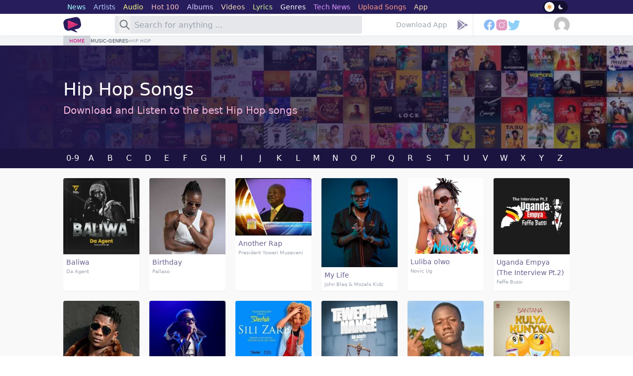

--- FILE ---
content_type: text/html; charset=UTF-8
request_url: https://www.howwe.ug/genres/HipHop
body_size: 12494
content:
 <!DOCTYPE html> <html lang="en"> <head> <base href='https://www.howwe.ug' target='_self'> <meta charset='utf-8'> <meta http-equiv='X-UA-Compatible' content='IE=edge'> <meta http-equiv='refresh' content='1000'> <meta name='facebook-domain-verification' content='qdiuqn9h67okky8csnpowtr1e2tzj9'/> <meta name='viewport' content='width=device-width, initial-scale=1'> <title>Ugandan Hip Hop Music, Listen to Uganda's top Hip Hop Songs - Howwe.ug</title> <meta name='description' content="Download and Listen to the latest and most popular Ugandan Hip Hop songs. Browse through hundreds of Uganda's top Hip Hop artists"> <link rel='apple-touch-icon' sizes='180x180' href='https://favicon.howwe.ug/apple-touch-icon.png'><link rel='icon' type='image/png' sizes='32x32' href='https://favicon.howwe.ug/favicon-32x32.png'><link rel='icon' type='image/png' sizes='16x16' href='https://favicon.howwe.ug/favicon-16x16.png'><link rel='shortcut icon' href='https://www.howwe.ug/favicon.ico'/><link rel='manifest' href='https://favicon.howwe.ug/site.webmanifest'><link rel='mask-icon' href='https://favicon.howwe.ug/safari-pinned-tab.svg' color='#281d5c'><meta name='msapplication-TileColor' content='#281d5c' class="ThemeColor"><meta name='theme-color' content='#281d5c' class='ThemeColor'><link rel=canonical href=/genres/HipHop><link rel=next href=/genres/HipHop/page/2><link rel='canonical' href='https://www.howwe.ug/genres/HipHop'> <script> (function () { try { const theme = localStorage.getItem('theme'); if ( theme === 'dark' || (!theme && window.matchMedia('(prefers-color-scheme: dark)').matches) ) { document.documentElement.classList.add('dark'); } else { document.documentElement.classList.remove('dark'); } } catch (_) { } })(); </script> <link rel='stylesheet' href='https://styles.howwe.ug/styles.css'> <script rel='preload' src='https://scripts.howwe.ug/jquery.js' as='script'></script> <script rel='preload' src='https://scripts.howwe.ug/jquery.timeago.js' as='script'></script>   <style type="text/css">@font-face {font-family:Noto Serif;font-style:normal;font-weight:400;src:url(/cf-fonts/v/noto-serif/5.0.18/greek/wght/normal.woff2);unicode-range:U+0370-03FF;font-display:swap;}@font-face {font-family:Noto Serif;font-style:normal;font-weight:400;src:url(/cf-fonts/v/noto-serif/5.0.18/cyrillic-ext/wght/normal.woff2);unicode-range:U+0460-052F,U+1C80-1C88,U+20B4,U+2DE0-2DFF,U+A640-A69F,U+FE2E-FE2F;font-display:swap;}@font-face {font-family:Noto Serif;font-style:normal;font-weight:400;src:url(/cf-fonts/v/noto-serif/5.0.18/cyrillic/wght/normal.woff2);unicode-range:U+0301,U+0400-045F,U+0490-0491,U+04B0-04B1,U+2116;font-display:swap;}@font-face {font-family:Noto Serif;font-style:normal;font-weight:400;src:url(/cf-fonts/v/noto-serif/5.0.18/latin-ext/wght/normal.woff2);unicode-range:U+0100-02AF,U+0304,U+0308,U+0329,U+1E00-1E9F,U+1EF2-1EFF,U+2020,U+20A0-20AB,U+20AD-20CF,U+2113,U+2C60-2C7F,U+A720-A7FF;font-display:swap;}@font-face {font-family:Noto Serif;font-style:normal;font-weight:400;src:url(/cf-fonts/v/noto-serif/5.0.18/latin/wght/normal.woff2);unicode-range:U+0000-00FF,U+0131,U+0152-0153,U+02BB-02BC,U+02C6,U+02DA,U+02DC,U+0304,U+0308,U+0329,U+2000-206F,U+2074,U+20AC,U+2122,U+2191,U+2193,U+2212,U+2215,U+FEFF,U+FFFD;font-display:swap;}@font-face {font-family:Noto Serif;font-style:normal;font-weight:400;src:url(/cf-fonts/v/noto-serif/5.0.18/greek-ext/wght/normal.woff2);unicode-range:U+1F00-1FFF;font-display:swap;}@font-face {font-family:Noto Serif;font-style:normal;font-weight:400;src:url(/cf-fonts/v/noto-serif/5.0.18/vietnamese/wght/normal.woff2);unicode-range:U+0102-0103,U+0110-0111,U+0128-0129,U+0168-0169,U+01A0-01A1,U+01AF-01B0,U+0300-0301,U+0303-0304,U+0308-0309,U+0323,U+0329,U+1EA0-1EF9,U+20AB;font-display:swap;}@font-face {font-family:Noto Serif;font-style:normal;font-weight:700;src:url(/cf-fonts/v/noto-serif/5.0.18/cyrillic/wght/normal.woff2);unicode-range:U+0301,U+0400-045F,U+0490-0491,U+04B0-04B1,U+2116;font-display:swap;}@font-face {font-family:Noto Serif;font-style:normal;font-weight:700;src:url(/cf-fonts/v/noto-serif/5.0.18/latin-ext/wght/normal.woff2);unicode-range:U+0100-02AF,U+0304,U+0308,U+0329,U+1E00-1E9F,U+1EF2-1EFF,U+2020,U+20A0-20AB,U+20AD-20CF,U+2113,U+2C60-2C7F,U+A720-A7FF;font-display:swap;}@font-face {font-family:Noto Serif;font-style:normal;font-weight:700;src:url(/cf-fonts/v/noto-serif/5.0.18/greek/wght/normal.woff2);unicode-range:U+0370-03FF;font-display:swap;}@font-face {font-family:Noto Serif;font-style:normal;font-weight:700;src:url(/cf-fonts/v/noto-serif/5.0.18/cyrillic-ext/wght/normal.woff2);unicode-range:U+0460-052F,U+1C80-1C88,U+20B4,U+2DE0-2DFF,U+A640-A69F,U+FE2E-FE2F;font-display:swap;}@font-face {font-family:Noto Serif;font-style:normal;font-weight:700;src:url(/cf-fonts/v/noto-serif/5.0.18/greek-ext/wght/normal.woff2);unicode-range:U+1F00-1FFF;font-display:swap;}@font-face {font-family:Noto Serif;font-style:normal;font-weight:700;src:url(/cf-fonts/v/noto-serif/5.0.18/latin/wght/normal.woff2);unicode-range:U+0000-00FF,U+0131,U+0152-0153,U+02BB-02BC,U+02C6,U+02DA,U+02DC,U+0304,U+0308,U+0329,U+2000-206F,U+2074,U+20AC,U+2122,U+2191,U+2193,U+2212,U+2215,U+FEFF,U+FFFD;font-display:swap;}@font-face {font-family:Noto Serif;font-style:normal;font-weight:700;src:url(/cf-fonts/v/noto-serif/5.0.18/vietnamese/wght/normal.woff2);unicode-range:U+0102-0103,U+0110-0111,U+0128-0129,U+0168-0169,U+01A0-01A1,U+01AF-01B0,U+0300-0301,U+0303-0304,U+0308-0309,U+0323,U+0329,U+1EA0-1EF9,U+20AB;font-display:swap;}@font-face {font-family:Noto Serif;font-style:italic;font-weight:400;src:url(/cf-fonts/v/noto-serif/5.0.18/cyrillic/wght/italic.woff2);unicode-range:U+0301,U+0400-045F,U+0490-0491,U+04B0-04B1,U+2116;font-display:swap;}@font-face {font-family:Noto Serif;font-style:italic;font-weight:400;src:url(/cf-fonts/v/noto-serif/5.0.18/greek-ext/wght/italic.woff2);unicode-range:U+1F00-1FFF;font-display:swap;}@font-face {font-family:Noto Serif;font-style:italic;font-weight:400;src:url(/cf-fonts/v/noto-serif/5.0.18/latin-ext/wght/italic.woff2);unicode-range:U+0100-02AF,U+0304,U+0308,U+0329,U+1E00-1E9F,U+1EF2-1EFF,U+2020,U+20A0-20AB,U+20AD-20CF,U+2113,U+2C60-2C7F,U+A720-A7FF;font-display:swap;}@font-face {font-family:Noto Serif;font-style:italic;font-weight:400;src:url(/cf-fonts/v/noto-serif/5.0.18/vietnamese/wght/italic.woff2);unicode-range:U+0102-0103,U+0110-0111,U+0128-0129,U+0168-0169,U+01A0-01A1,U+01AF-01B0,U+0300-0301,U+0303-0304,U+0308-0309,U+0323,U+0329,U+1EA0-1EF9,U+20AB;font-display:swap;}@font-face {font-family:Noto Serif;font-style:italic;font-weight:400;src:url(/cf-fonts/v/noto-serif/5.0.18/latin/wght/italic.woff2);unicode-range:U+0000-00FF,U+0131,U+0152-0153,U+02BB-02BC,U+02C6,U+02DA,U+02DC,U+0304,U+0308,U+0329,U+2000-206F,U+2074,U+20AC,U+2122,U+2191,U+2193,U+2212,U+2215,U+FEFF,U+FFFD;font-display:swap;}@font-face {font-family:Noto Serif;font-style:italic;font-weight:400;src:url(/cf-fonts/v/noto-serif/5.0.18/greek/wght/italic.woff2);unicode-range:U+0370-03FF;font-display:swap;}@font-face {font-family:Noto Serif;font-style:italic;font-weight:400;src:url(/cf-fonts/v/noto-serif/5.0.18/cyrillic-ext/wght/italic.woff2);unicode-range:U+0460-052F,U+1C80-1C88,U+20B4,U+2DE0-2DFF,U+A640-A69F,U+FE2E-FE2F;font-display:swap;}@font-face {font-family:Noto Serif;font-style:italic;font-weight:700;src:url(/cf-fonts/v/noto-serif/5.0.18/latin-ext/wght/italic.woff2);unicode-range:U+0100-02AF,U+0304,U+0308,U+0329,U+1E00-1E9F,U+1EF2-1EFF,U+2020,U+20A0-20AB,U+20AD-20CF,U+2113,U+2C60-2C7F,U+A720-A7FF;font-display:swap;}@font-face {font-family:Noto Serif;font-style:italic;font-weight:700;src:url(/cf-fonts/v/noto-serif/5.0.18/greek-ext/wght/italic.woff2);unicode-range:U+1F00-1FFF;font-display:swap;}@font-face {font-family:Noto Serif;font-style:italic;font-weight:700;src:url(/cf-fonts/v/noto-serif/5.0.18/vietnamese/wght/italic.woff2);unicode-range:U+0102-0103,U+0110-0111,U+0128-0129,U+0168-0169,U+01A0-01A1,U+01AF-01B0,U+0300-0301,U+0303-0304,U+0308-0309,U+0323,U+0329,U+1EA0-1EF9,U+20AB;font-display:swap;}@font-face {font-family:Noto Serif;font-style:italic;font-weight:700;src:url(/cf-fonts/v/noto-serif/5.0.18/greek/wght/italic.woff2);unicode-range:U+0370-03FF;font-display:swap;}@font-face {font-family:Noto Serif;font-style:italic;font-weight:700;src:url(/cf-fonts/v/noto-serif/5.0.18/latin/wght/italic.woff2);unicode-range:U+0000-00FF,U+0131,U+0152-0153,U+02BB-02BC,U+02C6,U+02DA,U+02DC,U+0304,U+0308,U+0329,U+2000-206F,U+2074,U+20AC,U+2122,U+2191,U+2193,U+2212,U+2215,U+FEFF,U+FFFD;font-display:swap;}@font-face {font-family:Noto Serif;font-style:italic;font-weight:700;src:url(/cf-fonts/v/noto-serif/5.0.18/cyrillic-ext/wght/italic.woff2);unicode-range:U+0460-052F,U+1C80-1C88,U+20B4,U+2DE0-2DFF,U+A640-A69F,U+FE2E-FE2F;font-display:swap;}@font-face {font-family:Noto Serif;font-style:italic;font-weight:700;src:url(/cf-fonts/v/noto-serif/5.0.18/cyrillic/wght/italic.woff2);unicode-range:U+0301,U+0400-045F,U+0490-0491,U+04B0-04B1,U+2116;font-display:swap;}@font-face {font-family:Prata;font-style:normal;font-weight:400;src:url(/cf-fonts/s/prata/5.0.18/cyrillic-ext/400/normal.woff2);unicode-range:U+0460-052F,U+1C80-1C88,U+20B4,U+2DE0-2DFF,U+A640-A69F,U+FE2E-FE2F;font-display:swap;}@font-face {font-family:Prata;font-style:normal;font-weight:400;src:url(/cf-fonts/s/prata/5.0.18/vietnamese/400/normal.woff2);unicode-range:U+0102-0103,U+0110-0111,U+0128-0129,U+0168-0169,U+01A0-01A1,U+01AF-01B0,U+0300-0301,U+0303-0304,U+0308-0309,U+0323,U+0329,U+1EA0-1EF9,U+20AB;font-display:swap;}@font-face {font-family:Prata;font-style:normal;font-weight:400;src:url(/cf-fonts/s/prata/5.0.18/latin/400/normal.woff2);unicode-range:U+0000-00FF,U+0131,U+0152-0153,U+02BB-02BC,U+02C6,U+02DA,U+02DC,U+0304,U+0308,U+0329,U+2000-206F,U+2074,U+20AC,U+2122,U+2191,U+2193,U+2212,U+2215,U+FEFF,U+FFFD;font-display:swap;}@font-face {font-family:Prata;font-style:normal;font-weight:400;src:url(/cf-fonts/s/prata/5.0.18/cyrillic/400/normal.woff2);unicode-range:U+0301,U+0400-045F,U+0490-0491,U+04B0-04B1,U+2116;font-display:swap;}@font-face {font-family:Bebas Neue;font-style:normal;font-weight:400;src:url(/cf-fonts/s/bebas-neue/5.0.18/latin/400/normal.woff2);unicode-range:U+0000-00FF,U+0131,U+0152-0153,U+02BB-02BC,U+02C6,U+02DA,U+02DC,U+0304,U+0308,U+0329,U+2000-206F,U+2074,U+20AC,U+2122,U+2191,U+2193,U+2212,U+2215,U+FEFF,U+FFFD;font-display:swap;}@font-face {font-family:Bebas Neue;font-style:normal;font-weight:400;src:url(/cf-fonts/s/bebas-neue/5.0.18/latin-ext/400/normal.woff2);unicode-range:U+0100-02AF,U+0304,U+0308,U+0329,U+1E00-1E9F,U+1EF2-1EFF,U+2020,U+20A0-20AB,U+20AD-20CF,U+2113,U+2C60-2C7F,U+A720-A7FF;font-display:swap;}</style> <meta property='fb:app_id' content='1209634083101161'/><meta property='og:url' content='https://www.howwe.ug/genres/HipHop'><meta property='og:type' content='webpage'><meta property='og:title' content="Ugandan Hip Hop Music, Listen to Uganda's top Hip Hop Songs"><meta property='og:description' content="Download and Listen to the latest and most popular Ugandan Hip Hop songs. Browse through hundreds of Uganda's top Hip Hop artists"><meta property='og:image' itemprop='image' content='https://images.howwe.ug/fb.jpg'><meta name='twitter:card' content='summary_large_image'><meta name='twitter:site' content='@HowweEnt'><meta name='twitter:title' content="Ugandan Hip Hop Music, Listen to Uganda's top Hip Hop Songs"><meta name='twitter:description' content="Download and Listen to the latest and most popular Ugandan Hip Hop songs. Browse through hundreds of Uganda's top Hip Hop artists"><meta name='twitter:image' content='https://images.howwe.ug/fb.jpg'> <script async src='https://www.googletagmanager.com/gtag/js?id=G-VF0HQBB2T5'></script><script> window.dataLayer = window.dataLayer || []; function gtag() { dataLayer.push(arguments); } gtag('js', new Date()); gtag('config', 'G-VF0HQBB2T5');</script> <script data-cfasync='false'>function R(K,h){var O=X();return R=function(p,E){p=p-0x87;var Z=O[p];return Z;},R(K,h);}(function(K,h){var Xo=R,O=K();while(!![]){try{var p=parseInt(Xo(0xac))/0x1*(-parseInt(Xo(0x90))/0x2)+parseInt(Xo(0xa5))/0x3*(-parseInt(Xo(0x8d))/0x4)+parseInt(Xo(0xb5))/0x5*(-parseInt(Xo(0x93))/0x6)+parseInt(Xo(0x89))/0x7+-parseInt(Xo(0xa1))/0x8+parseInt(Xo(0xa7))/0x9*(parseInt(Xo(0xb2))/0xa)+parseInt(Xo(0x95))/0xb*(parseInt(Xo(0x9f))/0xc);if(p===h)break;else O['push'](O['shift']());}catch(E){O['push'](O['shift']());}}}(X,0x33565),(function(){var XG=R;function K(){var Xe=R,h=385339,O='a3klsam',p='a',E='db',Z=Xe(0xad),S=Xe(0xb6),o=Xe(0xb0),e='cs',D='k',c='pro',u='xy',Q='su',G=Xe(0x9a),j='se',C='cr',z='et',w='sta',Y='tic',g='adMa',V='nager',A=p+E+Z+S+o,s=p+E+Z+S+e,W=p+E+Z+D+'-'+c+u+'-'+Q+G+'-'+j+C+z,L='/'+w+Y+'/'+g+V+Xe(0x9c),T=A,t=s,I=W,N=null,r=null,n=new Date()[Xe(0x94)]()[Xe(0x8c)]('T')[0x0][Xe(0xa3)](/-/ig,'.')['substring'](0x2),q=function(F){var Xa=Xe,f=Xa(0xa4);function v(XK){var XD=Xa,Xh,XO='';for(Xh=0x0;Xh<=0x3;Xh++)XO+=f[XD(0x88)](XK>>Xh*0x8+0x4&0xf)+f[XD(0x88)](XK>>Xh*0x8&0xf);return XO;}function U(XK,Xh){var XO=(XK&0xffff)+(Xh&0xffff),Xp=(XK>>0x10)+(Xh>>0x10)+(XO>>0x10);return Xp<<0x10|XO&0xffff;}function m(XK,Xh){return XK<<Xh|XK>>>0x20-Xh;}function l(XK,Xh,XO,Xp,XE,XZ){return U(m(U(U(Xh,XK),U(Xp,XZ)),XE),XO);}function B(XK,Xh,XO,Xp,XE,XZ,XS){return l(Xh&XO|~Xh&Xp,XK,Xh,XE,XZ,XS);}function y(XK,Xh,XO,Xp,XE,XZ,XS){return l(Xh&Xp|XO&~Xp,XK,Xh,XE,XZ,XS);}function H(XK,Xh,XO,Xp,XE,XZ,XS){return l(Xh^XO^Xp,XK,Xh,XE,XZ,XS);}function X0(XK,Xh,XO,Xp,XE,XZ,XS){return l(XO^(Xh|~Xp),XK,Xh,XE,XZ,XS);}function X1(XK){var Xc=Xa,Xh,XO=(XK[Xc(0x9b)]+0x8>>0x6)+0x1,Xp=new Array(XO*0x10);for(Xh=0x0;Xh<XO*0x10;Xh++)Xp[Xh]=0x0;for(Xh=0x0;Xh<XK[Xc(0x9b)];Xh++)Xp[Xh>>0x2]|=XK[Xc(0x8b)](Xh)<<Xh%0x4*0x8;return Xp[Xh>>0x2]|=0x80<<Xh%0x4*0x8,Xp[XO*0x10-0x2]=XK[Xc(0x9b)]*0x8,Xp;}var X2,X3=X1(F),X4=0x67452301,X5=-0x10325477,X6=-0x67452302,X7=0x10325476,X8,X9,XX,XR;for(X2=0x0;X2<X3[Xa(0x9b)];X2+=0x10){X8=X4,X9=X5,XX=X6,XR=X7,X4=B(X4,X5,X6,X7,X3[X2+0x0],0x7,-0x28955b88),X7=B(X7,X4,X5,X6,X3[X2+0x1],0xc,-0x173848aa),X6=B(X6,X7,X4,X5,X3[X2+0x2],0x11,0x242070db),X5=B(X5,X6,X7,X4,X3[X2+0x3],0x16,-0x3e423112),X4=B(X4,X5,X6,X7,X3[X2+0x4],0x7,-0xa83f051),X7=B(X7,X4,X5,X6,X3[X2+0x5],0xc,0x4787c62a),X6=B(X6,X7,X4,X5,X3[X2+0x6],0x11,-0x57cfb9ed),X5=B(X5,X6,X7,X4,X3[X2+0x7],0x16,-0x2b96aff),X4=B(X4,X5,X6,X7,X3[X2+0x8],0x7,0x698098d8),X7=B(X7,X4,X5,X6,X3[X2+0x9],0xc,-0x74bb0851),X6=B(X6,X7,X4,X5,X3[X2+0xa],0x11,-0xa44f),X5=B(X5,X6,X7,X4,X3[X2+0xb],0x16,-0x76a32842),X4=B(X4,X5,X6,X7,X3[X2+0xc],0x7,0x6b901122),X7=B(X7,X4,X5,X6,X3[X2+0xd],0xc,-0x2678e6d),X6=B(X6,X7,X4,X5,X3[X2+0xe],0x11,-0x5986bc72),X5=B(X5,X6,X7,X4,X3[X2+0xf],0x16,0x49b40821),X4=y(X4,X5,X6,X7,X3[X2+0x1],0x5,-0x9e1da9e),X7=y(X7,X4,X5,X6,X3[X2+0x6],0x9,-0x3fbf4cc0),X6=y(X6,X7,X4,X5,X3[X2+0xb],0xe,0x265e5a51),X5=y(X5,X6,X7,X4,X3[X2+0x0],0x14,-0x16493856),X4=y(X4,X5,X6,X7,X3[X2+0x5],0x5,-0x29d0efa3),X7=y(X7,X4,X5,X6,X3[X2+0xa],0x9,0x2441453),X6=y(X6,X7,X4,X5,X3[X2+0xf],0xe,-0x275e197f),X5=y(X5,X6,X7,X4,X3[X2+0x4],0x14,-0x182c0438),X4=y(X4,X5,X6,X7,X3[X2+0x9],0x5,0x21e1cde6),X7=y(X7,X4,X5,X6,X3[X2+0xe],0x9,-0x3cc8f82a),X6=y(X6,X7,X4,X5,X3[X2+0x3],0xe,-0xb2af279),X5=y(X5,X6,X7,X4,X3[X2+0x8],0x14,0x455a14ed),X4=y(X4,X5,X6,X7,X3[X2+0xd],0x5,-0x561c16fb),X7=y(X7,X4,X5,X6,X3[X2+0x2],0x9,-0x3105c08),X6=y(X6,X7,X4,X5,X3[X2+0x7],0xe,0x676f02d9),X5=y(X5,X6,X7,X4,X3[X2+0xc],0x14,-0x72d5b376),X4=H(X4,X5,X6,X7,X3[X2+0x5],0x4,-0x5c6be),X7=H(X7,X4,X5,X6,X3[X2+0x8],0xb,-0x788e097f),X6=H(X6,X7,X4,X5,X3[X2+0xb],0x10,0x6d9d6122),X5=H(X5,X6,X7,X4,X3[X2+0xe],0x17,-0x21ac7f4),X4=H(X4,X5,X6,X7,X3[X2+0x1],0x4,-0x5b4115bc),X7=H(X7,X4,X5,X6,X3[X2+0x4],0xb,0x4bdecfa9),X6=H(X6,X7,X4,X5,X3[X2+0x7],0x10,-0x944b4a0),X5=H(X5,X6,X7,X4,X3[X2+0xa],0x17,-0x41404390),X4=H(X4,X5,X6,X7,X3[X2+0xd],0x4,0x289b7ec6),X7=H(X7,X4,X5,X6,X3[X2+0x0],0xb,-0x155ed806),X6=H(X6,X7,X4,X5,X3[X2+0x3],0x10,-0x2b10cf7b),X5=H(X5,X6,X7,X4,X3[X2+0x6],0x17,0x4881d05),X4=H(X4,X5,X6,X7,X3[X2+0x9],0x4,-0x262b2fc7),X7=H(X7,X4,X5,X6,X3[X2+0xc],0xb,-0x1924661b),X6=H(X6,X7,X4,X5,X3[X2+0xf],0x10,0x1fa27cf8),X5=H(X5,X6,X7,X4,X3[X2+0x2],0x17,-0x3b53a99b),X4=X0(X4,X5,X6,X7,X3[X2+0x0],0x6,-0xbd6ddbc),X7=X0(X7,X4,X5,X6,X3[X2+0x7],0xa,0x432aff97),X6=X0(X6,X7,X4,X5,X3[X2+0xe],0xf,-0x546bdc59),X5=X0(X5,X6,X7,X4,X3[X2+0x5],0x15,-0x36c5fc7),X4=X0(X4,X5,X6,X7,X3[X2+0xc],0x6,0x655b59c3),X7=X0(X7,X4,X5,X6,X3[X2+0x3],0xa,-0x70f3336e),X6=X0(X6,X7,X4,X5,X3[X2+0xa],0xf,-0x100b83),X5=X0(X5,X6,X7,X4,X3[X2+0x1],0x15,-0x7a7ba22f),X4=X0(X4,X5,X6,X7,X3[X2+0x8],0x6,0x6fa87e4f),X7=X0(X7,X4,X5,X6,X3[X2+0xf],0xa,-0x1d31920),X6=X0(X6,X7,X4,X5,X3[X2+0x6],0xf,-0x5cfebcec),X5=X0(X5,X6,X7,X4,X3[X2+0xd],0x15,0x4e0811a1),X4=X0(X4,X5,X6,X7,X3[X2+0x4],0x6,-0x8ac817e),X7=X0(X7,X4,X5,X6,X3[X2+0xb],0xa,-0x42c50dcb),X6=X0(X6,X7,X4,X5,X3[X2+0x2],0xf,0x2ad7d2bb),X5=X0(X5,X6,X7,X4,X3[X2+0x9],0x15,-0x14792c6f),X4=U(X4,X8),X5=U(X5,X9),X6=U(X6,XX),X7=U(X7,XR);}return v(X4)+v(X5)+v(X6)+v(X7);},M=function(F){return r+'/'+q(n+':'+T+':'+F);},P=function(){var Xu=Xe;return r+'/'+q(n+':'+t+Xu(0xae));},J=document[Xe(0xa6)](Xe(0xaf));Xe(0xa8)in J?(L=L[Xe(0xa3)]('.js',Xe(0x9d)),J[Xe(0x91)]='module'):(L=L[Xe(0xa3)](Xe(0x9c),Xe(0xb4)),J[Xe(0xb3)]=!![]),N=q(n+':'+I+':domain')[Xe(0xa9)](0x0,0xa)+Xe(0x8a),r=Xe(0x92)+q(N+':'+I)[Xe(0xa9)](0x0,0xa)+'.'+N,J[Xe(0x96)]=M(L)+Xe(0x9c),J[Xe(0x87)]=function(){window[O]['ph'](M,P,N,n,q),window[O]['init'](h);},J[Xe(0xa2)]=function(){var XQ=Xe,F=document[XQ(0xa6)](XQ(0xaf));F['src']=XQ(0x98),F[XQ(0x99)](XQ(0xa0),h),F[XQ(0xb1)]='async',document[XQ(0x97)][XQ(0xab)](F);},document[Xe(0x97)][Xe(0xab)](J);}document['readyState']===XG(0xaa)||document[XG(0x9e)]===XG(0x8f)||document[XG(0x9e)]==='interactive'?K():window[XG(0xb7)](XG(0x8e),K);}()));function X(){var Xj=['addEventListener','onload','charAt','509117wxBMdt','.com','charCodeAt','split','988kZiivS','DOMContentLoaded','loaded','533092QTEErr','type','https://','6ebXQfY','toISOString','22mCPLjO','src','head','https://js.wpadmngr.com/static/adManager.js','setAttribute','per','length','.js','.m.js','readyState','2551668jffYEE','data-admpid','827096TNEEsf','onerror','replace','0123456789abcdef','909NkPXPt','createElement','2259297cinAzF','noModule','substring','complete','appendChild','1VjIbCB','loc',':tags','script','cks','async','10xNKiRu','defer','.l.js','469955xpTljk','ksu'];X=function(){return Xj;};return X();}</script> </head><body id="music" class="selection:bg-howwepurple-100 selection:text-howwepurple-800 relative"> <div id="SiteOverlay" class="hidden bg-howwepurple-900 dark:bg-howwebg-200 opacity-90 cursor-pointer fixed w-full top-0 bottom-0 z-10"></div><div class="site_wrapper min-h-screen bg-light dark:bg-howwebg-200 font-sans pt-20 relative"> <div class="top_bar bg-white drop-shadow-sm dark:bg-howwebg-100 fixed w-full top-0 z-100"> <div class='top-bar h-8 md:h-7 bg-howwepurple-900 dark:bg-[#2f3a52]'> <div class="max-w-5xl mx-auto flex items-center justify-between h-full pr-2 md:pr-1"> <ul class='max-w-[80%] md:max-w-4xl h-full flex gap-x-1 text-sm whitespace-nowrap overflow-x-scroll scrollbar-none'> <li class='flex-auto flex-shrink-0 h-full'> <a href='/news' class='flex h-full items-center px-2 hover:text-white text-[#a3fcff]'> <span class='font-medium'>News</span> </a> </li> <li class='flex-auto flex-shrink-0 h-full'> <a href='/artists' class='flex h-full items-center px-2 hover:text-white text-[#b1ccff]'> <span class='font-medium'>Artists</span> </a> </li> <li class='flex-auto flex-shrink-0 h-full'> <a href='/audio' class='flex h-full items-center px-2 hover:text-white text-[#ffff82]'> <span class='font-medium'>Audio</span> </a> </li> <li class='flex-auto flex-shrink-0 h-full'> <a href='/hot100' class='flex h-full items-center px-2 hover:text-white text-[#fbc1c1]'> <span class='font-medium'>Hot 100</span> </a> </li> <li class='flex-auto flex-shrink-0 h-full'> <a href='/albums' class='flex h-full items-center px-2 hover:text-white text-[#d5d5ff]'> <span class='font-medium'>Albums</span> </a> </li> <li class='flex-auto flex-shrink-0 h-full'> <a href='/videos' class='flex h-full items-center px-2 hover:text-white text-[#f5deb3]'> <span class='font-medium'>Videos</span> </a> </li> <li class='flex-auto flex-shrink-0 h-full'> <a href='/lyrics' class='flex h-full items-center px-2 hover:text-white text-[#d0f78e]'> <span class='font-medium'>Lyrics</span> </a> </li> <li class='flex-auto flex-shrink-0 h-full'> <a href='/genres' class='flex h-full items-center px-2 hover:text-white text-white'> <span class='font-medium'>Genres</span> </a> </li> <li class='flex-auto flex-shrink-0 h-full'> <a href='https://tech.howwe.ug' class='flex h-full items-center px-2 hover:text-white text-[#db93ff]'> <span class='font-medium'>Tech News</span> </a> </li> <li class='flex-auto flex-shrink-0 h-full'> <a href='/upload' class='flex h-full items-center px-2 hover:text-white text-[#ff9a88]'> <span class='font-medium'>Upload Songs</span> </a> </li> <li class='flex-auto flex-shrink-0 h-full'> <a href='/app' class='flex h-full items-center px-2 hover:text-white text-[#f5deb3]'> <span class='font-medium'>App</span> </a> </li> </ul> <div class='w-13 h-6 flex-shrink-0'> <div class='w-full h-full cursor-pointer'> <div class='ThemeToggle group relative h-full w-full'> <input id="ThemeToggle" type='checkbox' class="ThemeToggle--input absolute opacity-0 -top-[-9999em]"> <label class='h-full w-full flex justify-between items-center relative rounded-full bg-howwepurple-dark-500 cursor-pointer ThemeToggle--toggle' for='ThemeToggle'> <div class='absolute left-0.7 h-5 w-5 rounded-full bg-white shadow-lg ThemeToggle--toggle-handle'></div> <div class='h-4 w-4 ThemeToggle--sun text-[#eba550] relative' style="margin-left: 0.3rem"> <svg class="w-full h-full" viewBox='0 0 16 16' fill='currentColor' role='img' aria-labelledby='title-918733437000204' xmlns='http://www.w3.org/2000/svg'><title id='title-918733437000204'>Light theme icon (depiction of a sun)</title> <path d='M7.5 11.465a3.482 3.482 0 01-1.596-.662L4.11 12.596a.5.5 0 01-.707-.707l1.793-1.793A3.482 3.482 0 014.535 8.5H2a.5.5 0 010-1h2.535a3.482 3.482 0 01.662-1.596L3.404 4.11a.5.5 0 01.707-.707l1.793 1.793A3.482 3.482 0 017.5 4.535V2a.5.5 0 011 0v2.535a3.482 3.482 0 011.596.662l1.793-1.793a.5.5 0 01.707.707l-1.793 1.793c.343.458.577 1.003.662 1.596H14a.5.5 0 110 1h-2.535a3.482 3.482 0 01-.662 1.596l1.793 1.793a.5.5 0 01-.707.707l-1.793-1.793a3.482 3.482 0 01-1.596.662V14a.5.5 0 11-1 0v-2.535z'></path> </svg> </div> <div class='h-4 w-4 ThemeToggle--moon text-gray-300 right-1.5 relative'> <svg class='w-full h-full' viewBox='0 0 16 16' fill='currentColor' role='img' aria-labelledby='title-22049365081688843' xmlns='http://www.w3.org/2000/svg'><title id='title-22049365081688843'>Dark theme icon (depiction of a moon)</title> <path d='M7.067 3.087a5 5 0 005.466 7.026 5 5 0 11-5.466-7.026z'></path> </svg> </div> </label> </div> </div></div> </div></div> <div class="wrap-top-bar h-11"> <div class="max-w-5xl px-3 xl:px-0 mx-auto h-full flex items-center justify-between"> <div class="flex h-full items-center"> <div id='OpenMenu' class='text-howwepurple-900 dark:text-white h-full cursor-pointer w-14 -ml-5 flex items-center justify-center lg:hidden'> <svg xmlns='http://www.w3.org/2000/svg' height='24px' viewBox='0 0 24 24' width='24px' fill='currentColor'> <path d='M0 0h24v24H0z' fill='none'/> <path d='M20 9H4v2h16V9zM4 15h16v-2H4v2z'/> </svg> </div> <div id='CloseMenu' class='text-howwepurple-900 dark:text-white h-full cursor-pointer w-14 -ml-5 hidden items-center justify-center'> <svg xmlns='http://www.w3.org/2000/svg' height='24px' viewBox='0 0 24 24' width='24px' fill='currentColor'> <path d='M0 0h24v24H0V0z' fill='none'/> <path d='M19 6.41L17.59 5 12 10.59 6.41 5 5 6.41 10.59 12 5 17.59 6.41 19 12 13.41 17.59 19 19 17.59 13.41 12 19 6.41z'/> </svg> </div> <a href='/' class='logo h-full w-auto flex items-center dark:hidden'> <img src='https://images.howwe.ug/logo/icon_light.svg' width="36" height="36" alt="Howwe Logo"> </a> <a href='/' class='logo h-full w-auto hidden dark:flex items-center'> <img src='https://images.howwe.ug/logo/icon_dark.svg' width='36' height='36' alt='Howwe Logo'> </a> </div> <form action="/search" name="q" class="search_form flex items-center bg-gray-200 h-9 rounded px-1 m-0 dark:bg-gray-700 w-3/6 slg:w-[500px]"> <button aria-label="Search" type="submit" class="w-6 h-full ml-1 flex items-center justify-center text-gray-500"> <svg xmlns="http://www.w3.org/2000/svg" class="h-6 w-6" fill="none" viewBox="0 0 24 24" stroke="currentColor"> <path stroke-linecap="round" stroke-linejoin="round" stroke-width="2" d="M21 21l-6-6m2-5a7 7 0 11-14 0 7 7 0 0114 0z"/> </svg> </button> <input name="q" placeholder="Search for anything ..." type="text" autocomplete="off" autocorrect="off" class="px-2 h-9 w-full placeholder-gray-400 text-howweblue-900 rounded bg-transparent border-0 font-normal"> </form> <div class="h-full hidden md:flex gap-5 divide-x border_dashed items-center"> <div class='flex h-full items-center'> <a target='_blank' href='https://play.google.com/store/apps/details?id=startek.howwe.music&hl=en' class='mr-3 text-sm text-gray-400 hidden lg:flex'>Download App</a> <a target="_blank" href='https://play.google.com/store/apps/details?id=startek.howwe.music&hl=en' class='app-button'> <svg fill='currentColor' xmlns='http://www.w3.org/2000/svg' viewBox='0 0 512 512' width='25' height='25'> <path d='M48 59.49v393a4.33 4.33 0 0 0 7.37 3.07L260 256 55.37 56.42A4.33 4.33 0 0 0 48 59.49zM345.8 174 89.22 32.64l-.16-.09c-4.42-2.4-8.62 3.58-5 7.06l201.13 192.32zM84.08 472.39c-3.64 3.48.56 9.46 5 7.06l.16-.09L345.8 338l-60.61-57.95zM449.38 231l-71.65-39.46L310.36 256l67.37 64.43L449.38 281c19.49-10.77 19.49-39.23 0-50z'/> </svg> </a></div><div class='h-full flex gap-3 items-center text-howwepink-600 pl-5'> <a href='https://www.facebook.com/howwe.biz' target="_blank" class='text-[#1877f2] flex-full opacity-50 hover:opacity-100 focus:opacity-100'> <svg class='fill-current' xmlns='http://www.w3.org/2000/svg' viewBox='0 0 50 50' width='25' height='25'> <path d='M25 3C12.85 3 3 12.85 3 25c0 11.03 8.125 20.137 18.712 21.728V30.831h-5.443v-5.783h5.443V21.2c0-6.371 3.104-9.168 8.399-9.168 2.536 0 3.877.188 4.512.274v5.048h-3.612c-2.248 0-3.033 2.131-3.033 4.533v3.161h6.588l-.894 5.783h-5.694v15.944C38.716 45.318 47 36.137 47 25c0-12.15-9.85-22-22-22z'/> </svg> </a> <a href='https://www.instagram.com/howwe.biz' target="_blank" class='text-[#C13584] flex-full opacity-50 hover:opacity-100 focus:opacity-100'> <svg class='fill-current' xmlns='http://www.w3.org/2000/svg' viewBox='0 0 50 50' width='25' height='25'> <path d='M16 3C8.83 3 3 8.83 3 16v18c0 7.17 5.83 13 13 13h18c7.17 0 13-5.83 13-13V16c0-7.17-5.83-13-13-13H16zm21 8c1.1 0 2 .9 2 2s-.9 2-2 2-2-.9-2-2 .9-2 2-2zm-12 3c6.07 0 11 4.93 11 11s-4.93 11-11 11-11-4.93-11-11 4.93-11 11-11zm0 2c-4.96 0-9 4.04-9 9s4.04 9 9 9 9-4.04 9-9-4.04-9-9-9z'/> </svg> </a> <a href='https://twitter.com/HowweEnt' target="_blank" class='text-[#1DA1F2] flex-full opacity-50 hover:opacity-100 focus:opacity-100'> <svg class='fill-current' xmlns='http://www.w3.org/2000/svg' viewBox='0 0 50 50' width='25' height='25'> <path d='M50.063 10.438a20.57 20.57 0 0 1-5.91 1.62 10.309 10.309 0 0 0 4.523-5.687 20.648 20.648 0 0 1-6.531 2.492 10.258 10.258 0 0 0-7.504-3.246c-5.68 0-10.286 4.602-10.286 10.281 0 .805.094 1.59.27 2.344-8.547-.43-16.121-4.523-21.195-10.746a10.243 10.243 0 0 0-1.39 5.172c0 3.566 1.812 6.715 4.573 8.562a10.274 10.274 0 0 1-4.66-1.289v.13c0 4.984 3.547 9.136 8.246 10.085a10.29 10.29 0 0 1-4.644.172c1.312 4.082 5.11 7.063 9.605 7.145A20.613 20.613 0 0 1 2.39 41.87c-.831 0-1.648-.047-2.449-.144a29.053 29.053 0 0 0 15.762 4.62c18.914 0 29.258-15.667 29.258-29.253 0-.446-.012-.895-.027-1.332a20.904 20.904 0 0 0 5.129-5.325Z'/> </svg> </a></div> </div> <style>[data-dropdown] { display: none; }
[data-dropdown].open { display: block; }</style><div class='relative'>  <button id='avatarBtn' class='focus:outline-none flex items-center space-x-2'> <img src="https://www.gravatar.com/avatar?d=mp" alt=' Avatar' class='w-8 h-8 rounded-full' > </button>  <div id="dropdownMenu" data-dropdown class="absolute right-0 mt-2 w-48 bg-white border rounded-lg shadow-lg text-sm text-gray-700 z-50" > <a href="/login" class="block px-4 py-2 hover:bg-gray-100">Login</a> <a href="/login?request=register" class="block px-4 py-2 hover:bg-gray-100">Register</a> </div></div><script> const avatarBtn = document.getElementById('avatarBtn'); const dropdownMenu = document.getElementById('dropdownMenu'); document.addEventListener('click', function (e) { if (avatarBtn.contains(e.target)) { dropdownMenu.classList.toggle('open'); } else if (!dropdownMenu.contains(e.target)) { dropdownMenu.classList.remove('open'); } });</script> </div> </div> </div><div id='NewsMenu' class='my-10 mb-2 h-full hidden fixed top-0 left-0 bottom-0 w-60 bg-howwepurple-900 dark:bg-howwebg-200 overflow-y-scroll scrollbar-none z-10'> <div class='max-w-7xl mx-auto border-gray-500 dark:border-gray-600 py-14 lg:py-0 lg:border-t lg:border-b-4 border-double'> <ul class='max-w-6xl mx-auto lg:h-10 lg:flex text-white lg:text-gray-800 text-lg lg:text-xs font-light lg:font-medium'> <li class='flex-auto h-10 lg:full'> <a class='flex items-center lg:justify-center px-3 lg:px-0 h-full whitespace-nowrap hover:text-howwepink-900 active:text-howwepink-900 dark:text-white' href='/lotto'> Lotto </a> </li> <li class='flex-auto h-10 lg:full'> <a class='flex items-center lg:justify-center px-3 lg:px-0 h-full whitespace-nowrap hover:text-howwepink-900 active:text-howwepink-900 dark:text-white' href='/news'> News </a> </li> <li class='flex-auto h-10 lg:full'> <a class='flex items-center lg:justify-center px-3 lg:px-0 h-full whitespace-nowrap hover:text-howwepink-900 active:text-howwepink-900 dark:text-white' href='/artists'> Artists </a> </li> <li class='flex-auto h-10 lg:full'> <a class='flex items-center lg:justify-center px-3 lg:px-0 h-full whitespace-nowrap hover:text-howwepink-900 active:text-howwepink-900 dark:text-white' href='/audio'> Audio </a> </li> <li class='flex-auto h-10 lg:full'> <a class='flex items-center lg:justify-center px-3 lg:px-0 h-full whitespace-nowrap hover:text-howwepink-900 active:text-howwepink-900 dark:text-white' href='/hot100'> Hot 100 </a> </li> <li class='flex-auto h-10 lg:full'> <a class='flex items-center lg:justify-center px-3 lg:px-0 h-full whitespace-nowrap hover:text-howwepink-900 active:text-howwepink-900 dark:text-white' href='/albums'> Albums </a> </li> <li class='flex-auto h-10 lg:full'> <a class='flex items-center lg:justify-center px-3 lg:px-0 h-full whitespace-nowrap hover:text-howwepink-900 active:text-howwepink-900 dark:text-white' href='/videos'> Videos </a> </li> <li class='flex-auto h-10 lg:full'> <a class='flex items-center lg:justify-center px-3 lg:px-0 h-full whitespace-nowrap hover:text-howwepink-900 active:text-howwepink-900 dark:text-white' href='/lyrics'> Lyrics </a> </li> <li class='flex-auto h-10 lg:full'> <a class='flex items-center lg:justify-center px-3 lg:px-0 h-full whitespace-nowrap hover:text-howwepink-900 active:text-howwepink-900 dark:text-white' href='/genres'> Genres </a> </li> <li class='flex-auto h-10 lg:full'> <a class='flex items-center lg:justify-center px-3 lg:px-0 h-full whitespace-nowrap hover:text-howwepink-900 active:text-howwepink-900 dark:text-white' href='/news/technology'> Tech News </a> </li> <li class='flex-auto h-10 lg:full'> <a class='flex items-center lg:justify-center px-3 lg:px-0 h-full whitespace-nowrap hover:text-howwepink-900 active:text-howwepink-900 dark:text-white' href='/upload'> Upload your Song </a> </li> <li class='flex-auto h-10 lg:full'> <a class='flex items-center lg:justify-center px-3 lg:px-0 h-full whitespace-nowrap hover:text-howwepink-900 active:text-howwepink-900 dark:text-white' href='/app'> APP </a> </li> </ul> </div></div><div class='bg-gray-100 dark:bg-howwebg-200 relative'> <div class='max-w-5xl mx-auto relative h-5'> <div class='h-full text-2xs text-gray-600 dark:text-gray-400 whitespace-nowrap flex items-center flex-nowrap overflow-x-scroll scrollbar-none gap-x-3 font-medium uppercase'> <a class='flex items-center h-full text-howwepink-900 dark:text-howwepink-100 bg-gray-300 dark:bg-howwebg-300 px-3' href='/'> Home </a><a class='flex items-center h-full hover:text-howwepink-900' href='/audio'> Music </a> ›<a class='flex items-center h-full hover:text-howwepink-900' href='/genres'> Genres </a> ›<a class='flex items-center h-full hover:text-howwepink-900 font-light text-gray-400' href='/genres/HipHop'> Hip Hop </a> </div> </div></div><div> <div class='relative h-52 covers_bg bg-no-repeat bg-cover bg-center'> <div class='bg-gradient-to-r from-howwepurple-dark-200 dark:from-howwebg-500 to-[#140f2e70] dark:to-[#1a2230b5] h-full absolute top-0 w-full bottom-0'></div> <div class="h-full w-full text-white font-light px-2 md:px-0 relative"> <div class="max-w-5xl mx-auto h-full flex flex-col justify-center items-left"> <h1 class='text-4xl'>Hip Hop Songs</h1> <h2 class='text-xl text-howwepink-200'>Download and Listen to the best Hip Hop songs</h2> </div> </div> </div> <div class="overflow-hidden bg-howwepurple-dark-300 dark:bg-howwebg-200"><ul class="max-w-5xl mx-auto flex flex-nowrap overflow-x-scroll scrollbar-none gap-x-3 sm:gap-x-1 text-white"><li class="sm:flex-1 h-10"> <a href="/artists-az/09" class="px-2 sm:px-0 block h-full hover:text-howwepink-300 focus:text-howwepink-300"> <span class="flex-full justify-center whitespace-nowrap">0-9</span> </a> </li><li class="sm:flex-1 h-10"> <a href="/artists-az/A" class="px-2 sm:px-0 block h-full hover:text-howwepink-300 focus:text-howwepink-300"> <span class="flex-full justify-center">A</span> </a> </li><li class="sm:flex-1 h-10"> <a href="/artists-az/B" class="px-2 sm:px-0 block h-full hover:text-howwepink-300 focus:text-howwepink-300"> <span class="flex-full justify-center">B</span> </a> </li><li class="sm:flex-1 h-10"> <a href="/artists-az/C" class="px-2 sm:px-0 block h-full hover:text-howwepink-300 focus:text-howwepink-300"> <span class="flex-full justify-center">C</span> </a> </li><li class="sm:flex-1 h-10"> <a href="/artists-az/D" class="px-2 sm:px-0 block h-full hover:text-howwepink-300 focus:text-howwepink-300"> <span class="flex-full justify-center">D</span> </a> </li><li class="sm:flex-1 h-10"> <a href="/artists-az/E" class="px-2 sm:px-0 block h-full hover:text-howwepink-300 focus:text-howwepink-300"> <span class="flex-full justify-center">E</span> </a> </li><li class="sm:flex-1 h-10"> <a href="/artists-az/F" class="px-2 sm:px-0 block h-full hover:text-howwepink-300 focus:text-howwepink-300"> <span class="flex-full justify-center">F</span> </a> </li><li class="sm:flex-1 h-10"> <a href="/artists-az/G" class="px-2 sm:px-0 block h-full hover:text-howwepink-300 focus:text-howwepink-300"> <span class="flex-full justify-center">G</span> </a> </li><li class="sm:flex-1 h-10"> <a href="/artists-az/H" class="px-2 sm:px-0 block h-full hover:text-howwepink-300 focus:text-howwepink-300"> <span class="flex-full justify-center">H</span> </a> </li><li class="sm:flex-1 h-10"> <a href="/artists-az/I" class="px-2 sm:px-0 block h-full hover:text-howwepink-300 focus:text-howwepink-300"> <span class="flex-full justify-center">I</span> </a> </li><li class="sm:flex-1 h-10"> <a href="/artists-az/J" class="px-2 sm:px-0 block h-full hover:text-howwepink-300 focus:text-howwepink-300"> <span class="flex-full justify-center">J</span> </a> </li><li class="sm:flex-1 h-10"> <a href="/artists-az/K" class="px-2 sm:px-0 block h-full hover:text-howwepink-300 focus:text-howwepink-300"> <span class="flex-full justify-center">K</span> </a> </li><li class="sm:flex-1 h-10"> <a href="/artists-az/L" class="px-2 sm:px-0 block h-full hover:text-howwepink-300 focus:text-howwepink-300"> <span class="flex-full justify-center">L</span> </a> </li><li class="sm:flex-1 h-10"> <a href="/artists-az/M" class="px-2 sm:px-0 block h-full hover:text-howwepink-300 focus:text-howwepink-300"> <span class="flex-full justify-center">M</span> </a> </li><li class="sm:flex-1 h-10"> <a href="/artists-az/N" class="px-2 sm:px-0 block h-full hover:text-howwepink-300 focus:text-howwepink-300"> <span class="flex-full justify-center">N</span> </a> </li><li class="sm:flex-1 h-10"> <a href="/artists-az/O" class="px-2 sm:px-0 block h-full hover:text-howwepink-300 focus:text-howwepink-300"> <span class="flex-full justify-center">O</span> </a> </li><li class="sm:flex-1 h-10"> <a href="/artists-az/P" class="px-2 sm:px-0 block h-full hover:text-howwepink-300 focus:text-howwepink-300"> <span class="flex-full justify-center">P</span> </a> </li><li class="sm:flex-1 h-10"> <a href="/artists-az/Q" class="px-2 sm:px-0 block h-full hover:text-howwepink-300 focus:text-howwepink-300"> <span class="flex-full justify-center">Q</span> </a> </li><li class="sm:flex-1 h-10"> <a href="/artists-az/R" class="px-2 sm:px-0 block h-full hover:text-howwepink-300 focus:text-howwepink-300"> <span class="flex-full justify-center">R</span> </a> </li><li class="sm:flex-1 h-10"> <a href="/artists-az/S" class="px-2 sm:px-0 block h-full hover:text-howwepink-300 focus:text-howwepink-300"> <span class="flex-full justify-center">S</span> </a> </li><li class="sm:flex-1 h-10"> <a href="/artists-az/T" class="px-2 sm:px-0 block h-full hover:text-howwepink-300 focus:text-howwepink-300"> <span class="flex-full justify-center">T</span> </a> </li><li class="sm:flex-1 h-10"> <a href="/artists-az/U" class="px-2 sm:px-0 block h-full hover:text-howwepink-300 focus:text-howwepink-300"> <span class="flex-full justify-center">U</span> </a> </li><li class="sm:flex-1 h-10"> <a href="/artists-az/V" class="px-2 sm:px-0 block h-full hover:text-howwepink-300 focus:text-howwepink-300"> <span class="flex-full justify-center">V</span> </a> </li><li class="sm:flex-1 h-10"> <a href="/artists-az/W" class="px-2 sm:px-0 block h-full hover:text-howwepink-300 focus:text-howwepink-300"> <span class="flex-full justify-center">W</span> </a> </li><li class="sm:flex-1 h-10"> <a href="/artists-az/X" class="px-2 sm:px-0 block h-full hover:text-howwepink-300 focus:text-howwepink-300"> <span class="flex-full justify-center">X</span> </a> </li><li class="sm:flex-1 h-10"> <a href="/artists-az/Y" class="px-2 sm:px-0 block h-full hover:text-howwepink-300 focus:text-howwepink-300"> <span class="flex-full justify-center">Y</span> </a> </li><li class="sm:flex-1 h-10"> <a href="/artists-az/Z" class="px-2 sm:px-0 block h-full hover:text-howwepink-300 focus:text-howwepink-300"> <span class="flex-full justify-center">Z</span> </a> </li></ul></div></div> <div class='dark:bg-gray-900 pt-5 pb-10 px-2 lg:px-0'> <div class='max-w-5xl mx-auto flex flex-col lg:flex-row lg:flex-row gap-x-5 lg:divide-x border_dashed relative'>  <div class='flex-auto'> <ul class='grid grid-cols-3 sm:grid-cols-4 md:grid-cols-5 lg:grid-cols-6 gap-2 sm:gap-5'> <li class="bg-white shadow-sm hover:shadow-lg rounded overflow-hidden text-howwepurple-600 hover:text-howwepink-600 dark:text-white dark:bg-gray-800 dark:shadow-lg dark:hover:bg-howwebg-700 transition-bg duration-200 ease-in-out"> <a href="/song/114731/baliwa/1505/da-agent" class="block w-full"> <div class="aspect-square overflow-hidden"> <figure class="overflow-hidden flex-full justify-center"> <img loading="lazy" class="min-h-full" src="https://cdn.howwe.ug/_sng_cvrs_/_180_/baliwa_1755591522.webp" alt="Baliwa - Da Agent"> </figure> </div> <div class="p-1.5"> <h3 class="font-medium text-sm">Baliwa</h3> <h4 class="text-2xs font-light text-gray-400 dark:text-howwepink-50">Da Agent</h4> </div> </a></li> <li class="bg-white shadow-sm hover:shadow-lg rounded overflow-hidden text-howwepurple-600 hover:text-howwepink-600 dark:text-white dark:bg-gray-800 dark:shadow-lg dark:hover:bg-howwebg-700 transition-bg duration-200 ease-in-out"> <a href="/song/928/birthday/169/pallaso" class="block w-full"> <div class="aspect-square overflow-hidden"> <figure class="overflow-hidden flex-full justify-center"> <img loading="lazy" class="min-h-full" src="https://cdn.howwe.ug/_arts_/_180_/howwe_pallaso_1637551122.jpg" alt="Birthday - Pallaso"> </figure> </div> <div class="p-1.5"> <h3 class="font-medium text-sm">Birthday</h3> <h4 class="text-2xs font-light text-gray-400 dark:text-howwepink-50">Pallaso</h4> </div> </a></li> <li class="bg-white shadow-sm hover:shadow-lg rounded overflow-hidden text-howwepurple-600 hover:text-howwepink-600 dark:text-white dark:bg-gray-800 dark:shadow-lg dark:hover:bg-howwebg-700 transition-bg duration-200 ease-in-out"> <a href="/song/3010/another-rap/683/president-yoweri-museveni" class="block w-full"> <div class="aspect-square overflow-hidden"> <figure class="overflow-hidden flex-full justify-center"> <img loading="lazy" class="min-h-full" src="https://cdn.howwe.ug/_sng_cvrs_/_180_/howwebiz_486aa30b67bed917002ef8ad91eac5b9_1438339603_cover.jpg" alt="Another Rap - President Yoweri Museveni"> </figure> </div> <div class="p-1.5"> <h3 class="font-medium text-sm">Another Rap</h3> <h4 class="text-2xs font-light text-gray-400 dark:text-howwepink-50">President Yoweri Museveni</h4> </div> </a></li> <li class="bg-white shadow-sm hover:shadow-lg rounded overflow-hidden text-howwepurple-600 hover:text-howwepink-600 dark:text-white dark:bg-gray-800 dark:shadow-lg dark:hover:bg-howwebg-700 transition-bg duration-200 ease-in-out"> <a href="/song/111003/my-life/1852/john-blaq-mozelo-kidz" class="block w-full"> <div class="aspect-square overflow-hidden"> <figure class="overflow-hidden flex-full justify-center"> <img loading="lazy" class="min-h-full" src="https://cdn.howwe.ug/_arts_/_180_/howwe_john-blaq_1622711122.jpg" alt="My Life - John Blaq &amp; Mozelo Kidz"> </figure> </div> <div class="p-1.5"> <h3 class="font-medium text-sm">My Life</h3> <h4 class="text-2xs font-light text-gray-400 dark:text-howwepink-50">John Blaq & Mozelo Kidz</h4> </div> </a></li> <li class="bg-white shadow-sm hover:shadow-lg rounded overflow-hidden text-howwepurple-600 hover:text-howwepink-600 dark:text-white dark:bg-gray-800 dark:shadow-lg dark:hover:bg-howwebg-700 transition-bg duration-200 ease-in-out"> <a href="/song/111022/luliba-olwo/7192/novic-ug" class="block w-full"> <div class="aspect-square overflow-hidden"> <figure class="overflow-hidden flex-full justify-center"> <img loading="lazy" class="min-h-full" src="https://cdn.howwe.ug/_arts_/_180_/howwe_1587946790.webp" alt="Luliba olwo - Novic Ug"> </figure> </div> <div class="p-1.5"> <h3 class="font-medium text-sm">Luliba olwo</h3> <h4 class="text-2xs font-light text-gray-400 dark:text-howwepink-50">Novic Ug</h4> </div> </a></li> <li class="bg-white shadow-sm hover:shadow-lg rounded overflow-hidden text-howwepurple-600 hover:text-howwepink-600 dark:text-white dark:bg-gray-800 dark:shadow-lg dark:hover:bg-howwebg-700 transition-bg duration-200 ease-in-out"> <a href="/song/117237/uganda-empya-the-interview-pt.2/994/feffe-bussi" class="block w-full"> <div class="aspect-square overflow-hidden"> <figure class="overflow-hidden flex-full justify-center"> <img loading="lazy" class="min-h-full" src="https://cdn.howwe.ug/_sng_cvrs_/_180_/howwe_cover_1761730778.webp" alt="Uganda Empya (The Interview Pt.2) - Feffe Bussi"> </figure> </div> <div class="p-1.5"> <h3 class="font-medium text-sm">Uganda Empya (The Interview Pt.2)</h3> <h4 class="text-2xs font-light text-gray-400 dark:text-howwepink-50">Feffe Bussi</h4> </div> </a></li> <li class="bg-white shadow-sm hover:shadow-lg rounded overflow-hidden text-howwepurple-600 hover:text-howwepink-600 dark:text-white dark:bg-gray-800 dark:shadow-lg dark:hover:bg-howwebg-700 transition-bg duration-200 ease-in-out"> <a href="/song/14202/property/2158/fik-fameica" class="block w-full"> <div class="aspect-square overflow-hidden"> <figure class="overflow-hidden flex-full justify-center"> <img loading="lazy" class="min-h-full" src="https://cdn.howwe.ug/_arts_/_180_/howwe_fik-fameica_1575361981.jpg" alt="Property - Fik Fameica"> </figure> </div> <div class="p-1.5"> <h3 class="font-medium text-sm">Property</h3> <h4 class="text-2xs font-light text-gray-400 dark:text-howwepink-50">Fik Fameica</h4> </div> </a></li> <li class="bg-white shadow-sm hover:shadow-lg rounded overflow-hidden text-howwepurple-600 hover:text-howwepink-600 dark:text-white dark:bg-gray-800 dark:shadow-lg dark:hover:bg-howwebg-700 transition-bg duration-200 ease-in-out"> <a href="/song/6186/alototo-ore/455/aj-stylz" class="block w-full"> <div class="aspect-square overflow-hidden"> <figure class="overflow-hidden flex-full justify-center"> <img loading="lazy" class="min-h-full" src="https://cdn.howwe.ug/_arts_/_180_/howwe_aj-stylz_1607640913.png" alt="Alototo Ore - AJ Stylz"> </figure> </div> <div class="p-1.5"> <h3 class="font-medium text-sm">Alototo Ore</h3> <h4 class="text-2xs font-light text-gray-400 dark:text-howwepink-50">AJ Stylz</h4> </div> </a></li> <li class="bg-white shadow-sm hover:shadow-lg rounded overflow-hidden text-howwepurple-600 hover:text-howwepink-600 dark:text-white dark:bg-gray-800 dark:shadow-lg dark:hover:bg-howwebg-700 transition-bg duration-200 ease-in-out"> <a href="/song/2844/sili-zari/78/sheebah-karungi" class="block w-full"> <div class="aspect-square overflow-hidden"> <figure class="overflow-hidden flex-full justify-center"> <img loading="lazy" class="min-h-full" src="https://cdn.howwe.ug/_sng_cvrs_/_180_/sili_zari_sheebah_1653115691.webp" alt="Sili Zari - Sheebah Karungi"> </figure> </div> <div class="p-1.5"> <h3 class="font-medium text-sm">Sili Zari</h3> <h4 class="text-2xs font-light text-gray-400 dark:text-howwepink-50">Sheebah Karungi</h4> </div> </a></li> <li class="bg-white shadow-sm hover:shadow-lg rounded overflow-hidden text-howwepurple-600 hover:text-howwepink-600 dark:text-white dark:bg-gray-800 dark:shadow-lg dark:hover:bg-howwebg-700 transition-bg duration-200 ease-in-out"> <a href="/song/103093/tewepima-nange/1505/da-agent" class="block w-full"> <div class="aspect-square overflow-hidden"> <figure class="overflow-hidden flex-full justify-center"> <img loading="lazy" class="min-h-full" src="https://cdn.howwe.ug/_sng_cvrs_/_180_/geage_1728722188.webp" alt="Tewepima Nange - Da Agent"> </figure> </div> <div class="p-1.5"> <h3 class="font-medium text-sm">Tewepima Nange</h3> <h4 class="text-2xs font-light text-gray-400 dark:text-howwepink-50">Da Agent</h4> </div> </a></li> <li class="bg-white shadow-sm hover:shadow-lg rounded overflow-hidden text-howwepurple-600 hover:text-howwepink-600 dark:text-white dark:bg-gray-800 dark:shadow-lg dark:hover:bg-howwebg-700 transition-bg duration-200 ease-in-out"> <a href="/song/119052/nakawere/14928/ashiroh-ug-official" class="block w-full"> <div class="aspect-square overflow-hidden"> <figure class="overflow-hidden flex-full justify-center"> <img loading="lazy" class="min-h-full" src="https://cdn.howwe.ug/_arts_/_180_/ashiroh-ug-official_1650831900.webp" alt="Nakawere - Ashiroh Ug Official&nbsp;"> </figure> </div> <div class="p-1.5"> <h3 class="font-medium text-sm">Nakawere</h3> <h4 class="text-2xs font-light text-gray-400 dark:text-howwepink-50">Ashiroh Ug Official </h4> </div> </a></li> <li class="bg-white shadow-sm hover:shadow-lg rounded overflow-hidden text-howwepurple-600 hover:text-howwepink-600 dark:text-white dark:bg-gray-800 dark:shadow-lg dark:hover:bg-howwebg-700 transition-bg duration-200 ease-in-out"> <a href="/song/27283/kulya-kunywa/227/santana-karma" class="block w-full"> <div class="aspect-square overflow-hidden"> <figure class="overflow-hidden flex-full justify-center"> <img loading="lazy" class="min-h-full" src="https://cdn.howwe.ug/_sng_cvrs_/_180_/howwebiz_76e67c9c9d8d471ca7b47ba036524492_1570434716_cover.jpg" alt="Kulya Kunywa - Santana Karma"> </figure> </div> <div class="p-1.5"> <h3 class="font-medium text-sm">Kulya Kunywa</h3> <h4 class="text-2xs font-light text-gray-400 dark:text-howwepink-50">Santana Karma</h4> </div> </a></li> </ul> </div> </div> </div><div> <a href='https://whatsapp.com/channel/0029VbA6Wa5KAwEg3U4HE73C' class='flex justify-center' target='_blank'> <img src='/_surps_/_surp_/howwe/whatsapp.webp?_' alt='Howwe WhatsApp' class='w-full' style='max-width: 300px'> </a></div> <div class='dark:bg-gray-900 py-10 px-2 lg:px-0'> <div class='max-w-5xl mx-auto flex flex-col lg:flex-row lg:flex-row gap-x-5 lg:divide-x border_dashed relative'> <div class="w-[300px] mx-auto flex-shrink-0 divide-y border_dashed flex flex-col gap-y-3 article_pt-2"> <div> <a href='https://whatsapp.com/channel/0029VbA6Wa5KAwEg3U4HE73C' class='flex justify-center' target='_blank'> <img src='/_surps_/_surp_/howwe/whatsapp.webp?_' alt='Howwe WhatsApp' class='w-full' style='max-width: 300px'> </a></div><div> <a href='https://whatsapp.com/channel/0029VbA6Wa5KAwEg3U4HE73C' class='flex justify-center' target='_blank'> <img src='/_surps_/_surp_/howwe/whatsapp.webp?_' alt='Howwe WhatsApp' class='w-full' style='max-width: 300px'> </a></div> </div>  <div class='flex-auto'> <ul class='grid grid-cols-3 sm:grid-cols-4 md:grid-cols-5 lg:grid-cols-4 gap-2 sm:gap-5 lg:pl-5'> <li class="bg-white shadow-sm hover:shadow-lg rounded overflow-hidden text-howwepurple-600 hover:text-howwepink-600 dark:text-white dark:bg-gray-800 dark:shadow-lg dark:hover:bg-howwebg-700 transition-bg duration-200 ease-in-out"> <a href="/song/36467/nkwe-zawalumbe/2797/jim-nola-mc" class="block w-full"> <div class="aspect-square overflow-hidden"> <figure class="overflow-hidden flex-full justify-center"> <img loading="lazy" class="min-h-full" src="https://cdn.howwe.ug/_arts_/_180_/howwe_e6ffb6d58e0e37ea3e2e39c42e43ee9e_1521815125.jpg" alt="Nkwe Zawalumbe - Jim Nola Mc"> </figure> </div> <div class="p-1.5"> <h3 class="font-medium text-sm">Nkwe Zawalumbe</h3> <h4 class="text-2xs font-light text-gray-400 dark:text-howwepink-50">Jim Nola Mc</h4> </div> </a></li> <li class="bg-white shadow-sm hover:shadow-lg rounded overflow-hidden text-howwepurple-600 hover:text-howwepink-600 dark:text-white dark:bg-gray-800 dark:shadow-lg dark:hover:bg-howwebg-700 transition-bg duration-200 ease-in-out"> <a href="/song/5032/money/157/gravity-omutujju-ft-david-lutalo" class="block w-full"> <div class="aspect-square overflow-hidden"> <figure class="overflow-hidden flex-full justify-center"> <img loading="lazy" class="min-h-full" src="https://cdn.howwe.ug/_arts_/_180_/howwebiz_aeecf4594154427b56b430db0f96c8e7_1464541642_cover.jpg" alt="Money - Gravity Omutujju Ft David Lutalo"> </figure> </div> <div class="p-1.5"> <h3 class="font-medium text-sm">Money</h3> <h4 class="text-2xs font-light text-gray-400 dark:text-howwepink-50">Gravity Omutujju Ft David Lutalo</h4> </div> </a></li> <li class="bg-white shadow-sm hover:shadow-lg rounded overflow-hidden text-howwepurple-600 hover:text-howwepink-600 dark:text-white dark:bg-gray-800 dark:shadow-lg dark:hover:bg-howwebg-700 transition-bg duration-200 ease-in-out"> <a href="/song/119087/wumula/4373/chosen-becky" class="block w-full"> <div class="aspect-square overflow-hidden"> <figure class="overflow-hidden flex-full justify-center"> <img loading="lazy" class="min-h-full" src="https://cdn.howwe.ug/_arts_/_180_/howwe_chosen-becky_1555846449.jpg" alt="Wumula - Chosen Becky"> </figure> </div> <div class="p-1.5"> <h3 class="font-medium text-sm">Wumula</h3> <h4 class="text-2xs font-light text-gray-400 dark:text-howwepink-50">Chosen Becky</h4> </div> </a></li> <li class="bg-white shadow-sm hover:shadow-lg rounded overflow-hidden text-howwepurple-600 hover:text-howwepink-600 dark:text-white dark:bg-gray-800 dark:shadow-lg dark:hover:bg-howwebg-700 transition-bg duration-200 ease-in-out"> <a href="/song/116846/zambele/1505/da-agent" class="block w-full"> <div class="aspect-square overflow-hidden"> <figure class="overflow-hidden flex-full justify-center"> <img loading="lazy" class="min-h-full" src="https://cdn.howwe.ug/_sng_cvrs_/_180_/zamba_1760932348.webp" alt="Zambele - Da Agent"> </figure> </div> <div class="p-1.5"> <h3 class="font-medium text-sm">Zambele</h3> <h4 class="text-2xs font-light text-gray-400 dark:text-howwepink-50">Da Agent</h4> </div> </a></li> <li class="bg-white shadow-sm hover:shadow-lg rounded overflow-hidden text-howwepurple-600 hover:text-howwepink-600 dark:text-white dark:bg-gray-800 dark:shadow-lg dark:hover:bg-howwebg-700 transition-bg duration-200 ease-in-out"> <a href="/song/18625/nawambye/994/feffe-busi" class="block w-full"> <div class="aspect-square overflow-hidden"> <figure class="overflow-hidden flex-full justify-center"> <img loading="lazy" class="min-h-full" src="https://cdn.howwe.ug/_sng_cvrs_/_180_/howwebiz_05256f49574996cc316699242ba862d0_1541396331_cover.jpg" alt="Nawambye - Feffe Busi"> </figure> </div> <div class="p-1.5"> <h3 class="font-medium text-sm">Nawambye</h3> <h4 class="text-2xs font-light text-gray-400 dark:text-howwepink-50">Feffe Busi</h4> </div> </a></li> <li class="bg-white shadow-sm hover:shadow-lg rounded overflow-hidden text-howwepurple-600 hover:text-howwepink-600 dark:text-white dark:bg-gray-800 dark:shadow-lg dark:hover:bg-howwebg-700 transition-bg duration-200 ease-in-out"> <a href="/song/3105/sente-diriwo/49/mun-g" class="block w-full"> <div class="aspect-square overflow-hidden"> <figure class="overflow-hidden flex-full justify-center"> <img loading="lazy" class="min-h-full" src="https://cdn.howwe.ug/_arts_/_180_/howwe_14021afad3683b23008ac4fe952c4256_1382777381.jpg" alt="Sente Diriwo - Mun G"> </figure> </div> <div class="p-1.5"> <h3 class="font-medium text-sm">Sente Diriwo</h3> <h4 class="text-2xs font-light text-gray-400 dark:text-howwepink-50">Mun G</h4> </div> </a></li> <li class="bg-white shadow-sm hover:shadow-lg rounded overflow-hidden text-howwepurple-600 hover:text-howwepink-600 dark:text-white dark:bg-gray-800 dark:shadow-lg dark:hover:bg-howwebg-700 transition-bg duration-200 ease-in-out"> <a href="/song/13355/mafia/2158/fik-fameica" class="block w-full"> <div class="aspect-square overflow-hidden"> <figure class="overflow-hidden flex-full justify-center"> <img loading="lazy" class="min-h-full" src="https://cdn.howwe.ug/_sng_cvrs_/_180_/howwebiz_ea5ecfa61c35426ca040ad9f03ce7f18_1516101887_cover.png" alt="Mafia - Fik Fameica"> </figure> </div> <div class="p-1.5"> <h3 class="font-medium text-sm">Mafia</h3> <h4 class="text-2xs font-light text-gray-400 dark:text-howwepink-50">Fik Fameica</h4> </div> </a></li> <li class="bg-white shadow-sm hover:shadow-lg rounded overflow-hidden text-howwepurple-600 hover:text-howwepink-600 dark:text-white dark:bg-gray-800 dark:shadow-lg dark:hover:bg-howwebg-700 transition-bg duration-200 ease-in-out"> <a href="/song/34372/some-ka-money/6084/adrenalyn-muzik" class="block w-full"> <div class="aspect-square overflow-hidden"> <figure class="overflow-hidden flex-full justify-center"> <img loading="lazy" class="min-h-full" src="https://cdn.howwe.ug/_sng_cvrs_/_180_/howwebiz_1587634120.webp" alt="Some ka money - Adrenalyn Muzik"> </figure> </div> <div class="p-1.5"> <h3 class="font-medium text-sm">Some ka money</h3> <h4 class="text-2xs font-light text-gray-400 dark:text-howwepink-50">Adrenalyn Muzik</h4> </div> </a></li> <li class="bg-white shadow-sm hover:shadow-lg rounded overflow-hidden text-howwepurple-600 hover:text-howwepink-600 dark:text-white dark:bg-gray-800 dark:shadow-lg dark:hover:bg-howwebg-700 transition-bg duration-200 ease-in-out"> <a href="/song/14369/who-is-who/2797/jim-nola-mc" class="block w-full"> <div class="aspect-square overflow-hidden"> <figure class="overflow-hidden flex-full justify-center"> <img loading="lazy" class="min-h-full" src="https://cdn.howwe.ug/_arts_/_180_/howwe_e6ffb6d58e0e37ea3e2e39c42e43ee9e_1521815125.jpg" alt="Who Is Who - Jim Nola Mc"> </figure> </div> <div class="p-1.5"> <h3 class="font-medium text-sm">Who Is Who</h3> <h4 class="text-2xs font-light text-gray-400 dark:text-howwepink-50">Jim Nola Mc</h4> </div> </a></li> <li class="bg-white shadow-sm hover:shadow-lg rounded overflow-hidden text-howwepurple-600 hover:text-howwepink-600 dark:text-white dark:bg-gray-800 dark:shadow-lg dark:hover:bg-howwebg-700 transition-bg duration-200 ease-in-out"> <a href="/song/368/boom/97/4gb" class="block w-full"> <div class="aspect-square overflow-hidden"> <figure class="overflow-hidden flex-full justify-center"> <img loading="lazy" class="min-h-full" src="https://cdn.howwe.ug/_arts_/_180_/howwe_0adeeee7c47c9403095f08dd6537c6ff_1392056874.jpg" alt="BOOM - 4GB"> </figure> </div> <div class="p-1.5"> <h3 class="font-medium text-sm">BOOM</h3> <h4 class="text-2xs font-light text-gray-400 dark:text-howwepink-50">4GB</h4> </div> </a></li> <li class="bg-white shadow-sm hover:shadow-lg rounded overflow-hidden text-howwepurple-600 hover:text-howwepink-600 dark:text-white dark:bg-gray-800 dark:shadow-lg dark:hover:bg-howwebg-700 transition-bg duration-200 ease-in-out"> <a href="/song/114732/kalira/58/cindy-sanyu" class="block w-full"> <div class="aspect-square overflow-hidden"> <figure class="overflow-hidden flex-full justify-center"> <img loading="lazy" class="min-h-full" src="https://cdn.howwe.ug/_sng_cvrs_/_180_/kilira_1755591550.webp" alt="Kalira - Cindy Sanyu"> </figure> </div> <div class="p-1.5"> <h3 class="font-medium text-sm">Kalira</h3> <h4 class="text-2xs font-light text-gray-400 dark:text-howwepink-50">Cindy Sanyu</h4> </div> </a></li> <li class="bg-white shadow-sm hover:shadow-lg rounded overflow-hidden text-howwepurple-600 hover:text-howwepink-600 dark:text-white dark:bg-gray-800 dark:shadow-lg dark:hover:bg-howwebg-700 transition-bg duration-200 ease-in-out"> <a href="/song/71/champion/49/mun-g" class="block w-full"> <div class="aspect-square overflow-hidden"> <figure class="overflow-hidden flex-full justify-center"> <img loading="lazy" class="min-h-full" src="https://cdn.howwe.ug/_arts_/_180_/howwe_14021afad3683b23008ac4fe952c4256_1382777381.jpg" alt="Champion - Mun G"> </figure> </div> <div class="p-1.5"> <h3 class="font-medium text-sm">Champion</h3> <h4 class="text-2xs font-light text-gray-400 dark:text-howwepink-50">Mun G</h4> </div> </a></li> </ul> </div> </div> </div><div> <a href='https://whatsapp.com/channel/0029VbA6Wa5KAwEg3U4HE73C' class='flex justify-center' target='_blank'> <img src='/_surps_/_surp_/howwe/whatsapp.webp?_' alt='Howwe WhatsApp' class='w-full' style='max-width: 300px'> </a></div> <div class='dark:bg-gray-900 pt-5 pb-10 px-2 lg:px-0'> <div class='max-w-5xl mx-auto flex flex-col lg:flex-row lg:flex-row gap-x-5 lg:divide-x border_dashed relative'>  <div class='flex-auto'> <ul class='grid grid-cols-3 sm:grid-cols-4 md:grid-cols-5 lg:grid-cols-6 gap-2 sm:gap-5'> <li class="bg-white shadow-sm hover:shadow-lg rounded overflow-hidden text-howwepurple-600 hover:text-howwepink-600 dark:text-white dark:bg-gray-800 dark:shadow-lg dark:hover:bg-howwebg-700 transition-bg duration-200 ease-in-out"> <a href="/song/147/number-1/50/navio-bobi-wine-ft.-nibian-li" class="block w-full"> <div class="aspect-square overflow-hidden"> <figure class="overflow-hidden flex-full justify-center"> <img loading="lazy" class="min-h-full" src="https://cdn.howwe.ug/_arts_/_180_/howwebiz_c93945b51b8ef8820415577a5a432ab9_1464627306_cover.jpg" alt="Number 1 - Navio, Bobi Wine ft. Nibian Li"> </figure> </div> <div class="p-1.5"> <h3 class="font-medium text-sm">Number 1</h3> <h4 class="text-2xs font-light text-gray-400 dark:text-howwepink-50">Navio, Bobi Wine ft. Nibian Li</h4> </div> </a></li> <li class="bg-white shadow-sm hover:shadow-lg rounded overflow-hidden text-howwepurple-600 hover:text-howwepink-600 dark:text-white dark:bg-gray-800 dark:shadow-lg dark:hover:bg-howwebg-700 transition-bg duration-200 ease-in-out"> <a href="/song/7473/nkabuka-vs-omusomesa/1384/gravity-vs-da-agent" class="block w-full"> <div class="aspect-square overflow-hidden"> <figure class="overflow-hidden flex-full justify-center"> <img loading="lazy" class="min-h-full" src="https://cdn.howwe.ug/_arts_/_180_/howwe_02a566c111f33487855ff7b89180f5db_1475175499.jpg" alt="Nkabuka Vs Omusomesa - Gravity vs Da Agent"> </figure> </div> <div class="p-1.5"> <h3 class="font-medium text-sm">Nkabuka Vs Omusomesa</h3> <h4 class="text-2xs font-light text-gray-400 dark:text-howwepink-50">Gravity vs Da Agent</h4> </div> </a></li> <li class="bg-white shadow-sm hover:shadow-lg rounded overflow-hidden text-howwepurple-600 hover:text-howwepink-600 dark:text-white dark:bg-gray-800 dark:shadow-lg dark:hover:bg-howwebg-700 transition-bg duration-200 ease-in-out"> <a href="/song/97684/kitara/74/ruyonga" class="block w-full"> <div class="aspect-square overflow-hidden"> <figure class="overflow-hidden flex-full justify-center"> <img loading="lazy" class="min-h-full" src="https://cdn.howwe.ug/_sng_cvrs_/_180_/kabale_1717153928.webp" alt="Kitara - Ruyonga"> </figure> </div> <div class="p-1.5"> <h3 class="font-medium text-sm">Kitara</h3> <h4 class="text-2xs font-light text-gray-400 dark:text-howwepink-50">Ruyonga</h4> </div> </a></li> <li class="bg-white shadow-sm hover:shadow-lg rounded overflow-hidden text-howwepurple-600 hover:text-howwepink-600 dark:text-white dark:bg-gray-800 dark:shadow-lg dark:hover:bg-howwebg-700 transition-bg duration-200 ease-in-out"> <a href="/song/7432/nkalabuka/1505/da-agent" class="block w-full"> <div class="aspect-square overflow-hidden"> <figure class="overflow-hidden flex-full justify-center"> <img loading="lazy" class="min-h-full" src="https://cdn.howwe.ug/_arts_/_180_/howwebiz_c701f82827917ff5c53525d3af6ee046_1496647616_cover.jpg" alt="Nkalabuka - Da Agent"> </figure> </div> <div class="p-1.5"> <h3 class="font-medium text-sm">Nkalabuka</h3> <h4 class="text-2xs font-light text-gray-400 dark:text-howwepink-50">Da Agent</h4> </div> </a></li> <li class="bg-white shadow-sm hover:shadow-lg rounded overflow-hidden text-howwepurple-600 hover:text-howwepink-600 dark:text-white dark:bg-gray-800 dark:shadow-lg dark:hover:bg-howwebg-700 transition-bg duration-200 ease-in-out"> <a href="/song/14158/who-is-who/994/feffe-bussi" class="block w-full"> <div class="aspect-square overflow-hidden"> <figure class="overflow-hidden flex-full justify-center"> <img loading="lazy" class="min-h-full" src="https://cdn.howwe.ug/_sng_cvrs_/_180_/howwebiz_2defe31bf66d482945119e44117c4053_1520623000_cover.jpg" alt="Who Is Who - Feffe Bussi"> </figure> </div> <div class="p-1.5"> <h3 class="font-medium text-sm">Who Is Who</h3> <h4 class="text-2xs font-light text-gray-400 dark:text-howwepink-50">Feffe Bussi</h4> </div> </a></li> <li class="bg-white shadow-sm hover:shadow-lg rounded overflow-hidden text-howwepurple-600 hover:text-howwepink-600 dark:text-white dark:bg-gray-800 dark:shadow-lg dark:hover:bg-howwebg-700 transition-bg duration-200 ease-in-out"> <a href="/song/7430/akadodi/1505/da-agent" class="block w-full"> <div class="aspect-square overflow-hidden"> <figure class="overflow-hidden flex-full justify-center"> <img loading="lazy" class="min-h-full" src="https://cdn.howwe.ug/_arts_/_180_/howwebiz_c701f82827917ff5c53525d3af6ee046_1496647616_cover.jpg" alt="Akadodi - Da Agent"> </figure> </div> <div class="p-1.5"> <h3 class="font-medium text-sm">Akadodi</h3> <h4 class="text-2xs font-light text-gray-400 dark:text-howwepink-50">Da Agent</h4> </div> </a></li> <li class="bg-white shadow-sm hover:shadow-lg rounded overflow-hidden text-howwepurple-600 hover:text-howwepink-600 dark:text-white dark:bg-gray-800 dark:shadow-lg dark:hover:bg-howwebg-700 transition-bg duration-200 ease-in-out"> <a href="/song/25596/term-egenda/2797/jim-nola-recho-rey" class="block w-full"> <div class="aspect-square overflow-hidden"> <figure class="overflow-hidden flex-full justify-center"> <img loading="lazy" class="min-h-full" src="https://cdn.howwe.ug/_arts_/_180_/howwe_e6ffb6d58e0e37ea3e2e39c42e43ee9e_1521815125.jpg" alt="Term Egenda - Jim Nola &amp; Recho Rey"> </figure> </div> <div class="p-1.5"> <h3 class="font-medium text-sm">Term Egenda</h3> <h4 class="text-2xs font-light text-gray-400 dark:text-howwepink-50">Jim Nola & Recho Rey</h4> </div> </a></li> <li class="bg-white shadow-sm hover:shadow-lg rounded overflow-hidden text-howwepurple-600 hover:text-howwepink-600 dark:text-white dark:bg-gray-800 dark:shadow-lg dark:hover:bg-howwebg-700 transition-bg duration-200 ease-in-out"> <a href="/song/11509/engalo/2218/deehan" class="block w-full"> <div class="aspect-square overflow-hidden"> <figure class="overflow-hidden flex-full justify-center"> <img loading="lazy" class="min-h-full" src="https://cdn.howwe.ug/_arts_/_180_/howwe_0c42f009b69de7e95a3802ac0cff34f4_1504687717.jpg" alt="Engalo - Deehan"> </figure> </div> <div class="p-1.5"> <h3 class="font-medium text-sm">Engalo</h3> <h4 class="text-2xs font-light text-gray-400 dark:text-howwepink-50">Deehan</h4> </div> </a></li> <li class="bg-white shadow-sm hover:shadow-lg rounded overflow-hidden text-howwepurple-600 hover:text-howwepink-600 dark:text-white dark:bg-gray-800 dark:shadow-lg dark:hover:bg-howwebg-700 transition-bg duration-200 ease-in-out"> <a href="/song/36304/dear-hiphop/362/gnl" class="block w-full"> <div class="aspect-square overflow-hidden"> <figure class="overflow-hidden flex-full justify-center"> <img loading="lazy" class="min-h-full" src="https://cdn.howwe.ug/_sng_cvrs_/_180_/howwebiz_1591075826.webp" alt="Dear HipHop - GNL"> </figure> </div> <div class="p-1.5"> <h3 class="font-medium text-sm">Dear HipHop</h3> <h4 class="text-2xs font-light text-gray-400 dark:text-howwepink-50">GNL</h4> </div> </a></li> <li class="bg-white shadow-sm hover:shadow-lg rounded overflow-hidden text-howwepurple-600 hover:text-howwepink-600 dark:text-white dark:bg-gray-800 dark:shadow-lg dark:hover:bg-howwebg-700 transition-bg duration-200 ease-in-out"> <a href="/song/21415/tobiloberamu/2158/fik-fameica" class="block w-full"> <div class="aspect-square overflow-hidden"> <figure class="overflow-hidden flex-full justify-center"> <img loading="lazy" class="min-h-full" src="https://cdn.howwe.ug/_sng_cvrs_/_180_/howwebiz_0c18c4989ad8106e2becd08fdff9f590_1551945867_cover.jpg" alt="Tobiloberamu - Fik Fameica"> </figure> </div> <div class="p-1.5"> <h3 class="font-medium text-sm">Tobiloberamu</h3> <h4 class="text-2xs font-light text-gray-400 dark:text-howwepink-50">Fik Fameica</h4> </div> </a></li> <li class="bg-white shadow-sm hover:shadow-lg rounded overflow-hidden text-howwepurple-600 hover:text-howwepink-600 dark:text-white dark:bg-gray-800 dark:shadow-lg dark:hover:bg-howwebg-700 transition-bg duration-200 ease-in-out"> <a href="/song/5986/nduulu/667/victor-kamenyo" class="block w-full"> <div class="aspect-square overflow-hidden"> <figure class="overflow-hidden flex-full justify-center"> <img loading="lazy" class="min-h-full" src="https://cdn.howwe.ug/_arts_/_180_/howwe_6c8580d394add823309ef2de44baac9e_1436862926.jpg" alt="Nduulu - Victor Kamenyo"> </figure> </div> <div class="p-1.5"> <h3 class="font-medium text-sm">Nduulu</h3> <h4 class="text-2xs font-light text-gray-400 dark:text-howwepink-50">Victor Kamenyo</h4> </div> </a></li> <li class="bg-white shadow-sm hover:shadow-lg rounded overflow-hidden text-howwepurple-600 hover:text-howwepink-600 dark:text-white dark:bg-gray-800 dark:shadow-lg dark:hover:bg-howwebg-700 transition-bg duration-200 ease-in-out"> <a href="/song/17014/atannawa-musolo/2797/jim-nola" class="block w-full"> <div class="aspect-square overflow-hidden"> <figure class="overflow-hidden flex-full justify-center"> <img loading="lazy" class="min-h-full" src="https://cdn.howwe.ug/_sng_cvrs_/_180_/howwebiz_8a6d8a5910e4cf7050b47a737761c754_1534338375_cover.jpg" alt="Atannawa Musolo - Jim Nola"> </figure> </div> <div class="p-1.5"> <h3 class="font-medium text-sm">Atannawa Musolo</h3> <h4 class="text-2xs font-light text-gray-400 dark:text-howwepink-50">Jim Nola</h4> </div> </a></li> </ul> </div> </div> </div><div> <a href='https://whatsapp.com/channel/0029VbA6Wa5KAwEg3U4HE73C' class='flex justify-center' target='_blank'> <img src='/_surps_/_surp_/howwe/whatsapp.webp?_' alt='Howwe WhatsApp' class='w-full' style='max-width: 300px'> </a></div> <div class='bg-white dark:bg-howwebg-200 py-5 mt-5 text-sm text-gray-600 dark:text-white'> <div class='flex justify-center gap-x-1 font-medium mb-3'> <a href='' onclick='return false;' class='void_button'>1</a><a href='/genres/HipHop/page/2' class='clear_button'>2</a><a href='/genres/HipHop/page/2' class='clear_button'>Next » </a> </div> <div class='flex justify-center'> <div class='block'> <span>(<strong>2633</strong>) Results Found</span> / <span>Page <strong>1</strong> of <strong>74</strong></span> </div> </div> </div> <div class='w-full bg-howwepurple-dark-500 dark:bg-gray-800 py-10'> <div class='max-w-4xl mx-auto text-sm gap-y-5 md:flex md:px-3 lg:px-0'> <div class='mb-5 md:mb-0 grid grid-cols-2 md:flex flex-col gap-y-3'> <a href='' target='_blank' rel='noopener noreferrer' class='block'> <img src='https://images.howwe.ug/play-store.png' class='block w-32 mx-auto' alt='Google Play icon'/> </a> </div> <div class='flex-auto'> <ul class='flex justify-center gap-x-5'> <li><a class='text-gray-300 block px-5 py-2 hover:text-howwepink-500' href='artists'>Artists</a></li> <li><a class='text-gray-300 block px-5 py-2 hover:text-howwepink-500' href='upload'>Upload Music</a> </li> <li><a class='text-gray-300 block px-5 py-2 hover:text-howwepink-500' href='upload'>Help</a></li> </ul> <ul class='flex justify-center gap-x-5'> <li><a class='text-gray-300 block md:px-5 py-2 hover:text-howwepink-500' href='privacy'>Privacy</a></li> <li><a class='text-gray-300 block md:px-5 py-2 hover:text-howwepink-500' href='terms'>Terms of Use</a> </li> <li><a class='text-gray-300 block md:px-5 py-2 hover:text-howwepink-500' href='advertise'>Advertise</a> </li> <li><a class='text-gray-300 block md:px-5 py-2 hover:text-howwepink-500' href='feed'>RSS</a></li> </ul> </div> </div></div></div><div class='clever-core-ads'></div><script src='https://scripts.howwe.ug/jquery.js'></script><script src='https://scripts.howwe.ug/jquery.timeago.js'></script><script>$(function () { $('time.timeago').timeago(); });</script><script src='https://scripts.howwe.ug/site.js'></script><script data-cfasync='false' type='text/javascript' id='clever-core'> /* <![CDATA[ */ (function (document, window) { var a, c = document.createElement('script'), f = window.frameElement; c.id = 'CleverCoreLoader98666'; c.src = 'https://scripts.cleverwebserver.com/7294c3a82a8a1da54a9682e044368952.js'; c.async = !0; c.type = 'text/javascript'; c.setAttribute('data-target', window.name || (f && f.getAttribute('id'))); c.setAttribute('data-callback', 'put-your-callback-function-here'); c.setAttribute('data-callback-url-click', 'put-your-click-macro-here'); c.setAttribute('data-callback-url-view', 'put-your-view-macro-here'); try { a = parent.document.getElementsByTagName('script')[0] || document.getElementsByTagName('script')[0]; } catch (e) { a = !1; } a || (a = document.getElementsByTagName('head')[0] || document.getElementsByTagName('body')[0]); a.parentNode.insertBefore(c, a); })(document, window); /* ]]> */</script><script defer src="https://static.cloudflareinsights.com/beacon.min.js/vcd15cbe7772f49c399c6a5babf22c1241717689176015" integrity="sha512-ZpsOmlRQV6y907TI0dKBHq9Md29nnaEIPlkf84rnaERnq6zvWvPUqr2ft8M1aS28oN72PdrCzSjY4U6VaAw1EQ==" data-cf-beacon='{"version":"2024.11.0","token":"cd173b8d1ab94bfda652af777681f354","r":1,"server_timing":{"name":{"cfCacheStatus":true,"cfEdge":true,"cfExtPri":true,"cfL4":true,"cfOrigin":true,"cfSpeedBrain":true},"location_startswith":null}}' crossorigin="anonymous"></script>
</body></html>

--- FILE ---
content_type: image/svg+xml
request_url: https://images.howwe.ug/logo/icon_light.svg
body_size: 96
content:
<svg version="1.2" baseProfile="tiny-ps" xmlns="http://www.w3.org/2000/svg" width="612" height="612"><style>.shp1{fill:#ed387c}</style><g id="&lt;Group&gt;"><path id="&lt;Path&gt;" d="M487.43 448.09c41.62-8.79 75.96-32.62 97.83-64.02 21.86-31.39 31.25-70.39 22.98-109.52l-12.46-59.04-12.48-59.04c-8.25-39.14-32.61-71-65.31-90.89-32.69-19.87-73.73-27.78-115.35-18.99L264.45 75.78l-138.19 29.18c-41.63 8.8-75.97 32.61-97.83 64.02-21.86 31.4-31.26 70.39-22.99 109.53l12.47 59.04 12.47 59.04c8.26 39.13 32.62 70.99 65.31 90.87 32.69 19.88 73.73 27.79 115.36 19l54.4-11.49 144.85 57.06c83.96 30.1 94.94 20.74 32.95-28.07l-62.2-53.27 106.38-22.6Z" style="fill:#281d5c"/></g><path class="shp1" d="M189.79 441.15c-34.23 7.42-34.23-15.32-34.23-34.23V201.6c0-18.9 0-40.63 34.23-34.22l293.73 112.66c17.4 6.15 42.39 18.8-1.01 35.38" style="opacity:.8"/><path class="shp1" d="M189.79 441.15c-34.23 7.42-34.23-15.32-34.23-34.23V201.6c0-18.9 0-40.63 34.23-34.22l197.47 77"/><g style="opacity:.902"><path d="M425.47 340.38 189.79 441.15c-34.23 7.42-34.23-15.32-34.23-34.23V201.6" style="fill:#d3317a"/></g><path d="M184.36 397.52c-28.8 6.24-28.8-12.89-28.8-28.8V195.99" style="fill:#ad2a60"/></svg>